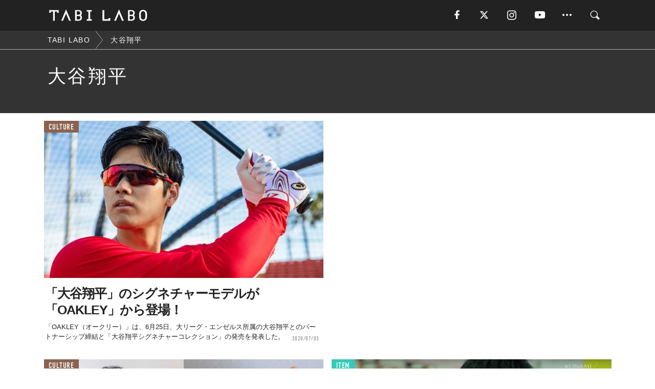

--- FILE ---
content_type: text/html; charset=utf-8
request_url: https://www.google.com/recaptcha/api2/aframe
body_size: 266
content:
<!DOCTYPE HTML><html><head><meta http-equiv="content-type" content="text/html; charset=UTF-8"></head><body><script nonce="4JT2rQ3U0r9DtBsS851DKg">/** Anti-fraud and anti-abuse applications only. See google.com/recaptcha */ try{var clients={'sodar':'https://pagead2.googlesyndication.com/pagead/sodar?'};window.addEventListener("message",function(a){try{if(a.source===window.parent){var b=JSON.parse(a.data);var c=clients[b['id']];if(c){var d=document.createElement('img');d.src=c+b['params']+'&rc='+(localStorage.getItem("rc::a")?sessionStorage.getItem("rc::b"):"");window.document.body.appendChild(d);sessionStorage.setItem("rc::e",parseInt(sessionStorage.getItem("rc::e")||0)+1);localStorage.setItem("rc::h",'1769294474798');}}}catch(b){}});window.parent.postMessage("_grecaptcha_ready", "*");}catch(b){}</script></body></html>